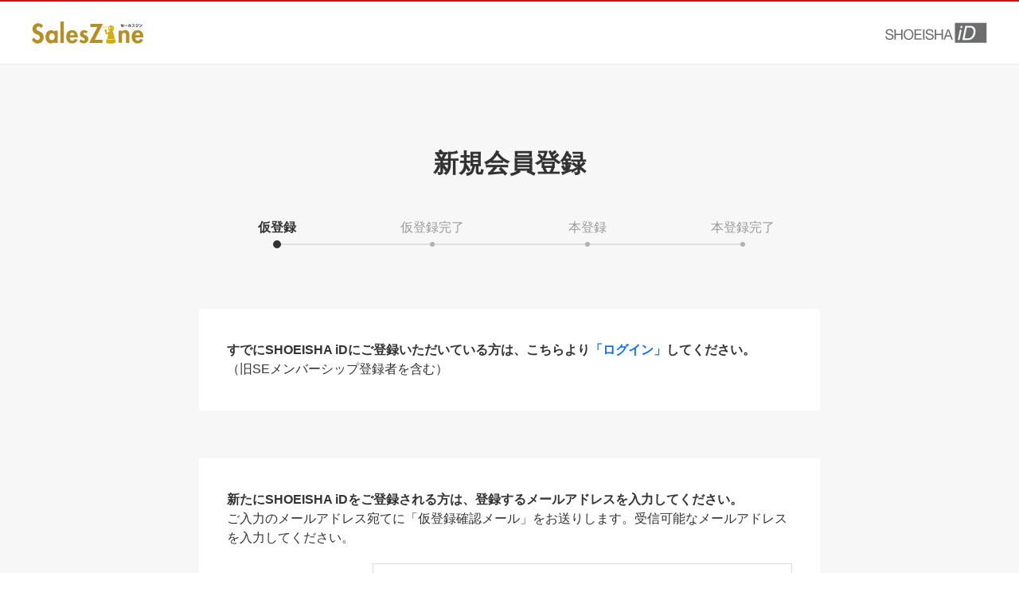

--- FILE ---
content_type: text/html; charset=utf-8
request_url: https://www.google.com/recaptcha/api2/anchor?ar=1&k=6LcZhLEUAAAAAGPvZ2VA118rXchHEHpsHPMxmPn2&co=aHR0cHM6Ly9zaG9laXNoYS5qcDo0NDM.&hl=en&v=PoyoqOPhxBO7pBk68S4YbpHZ&size=normal&anchor-ms=20000&execute-ms=30000&cb=nl4fzulnvq2h
body_size: 49307
content:
<!DOCTYPE HTML><html dir="ltr" lang="en"><head><meta http-equiv="Content-Type" content="text/html; charset=UTF-8">
<meta http-equiv="X-UA-Compatible" content="IE=edge">
<title>reCAPTCHA</title>
<style type="text/css">
/* cyrillic-ext */
@font-face {
  font-family: 'Roboto';
  font-style: normal;
  font-weight: 400;
  font-stretch: 100%;
  src: url(//fonts.gstatic.com/s/roboto/v48/KFO7CnqEu92Fr1ME7kSn66aGLdTylUAMa3GUBHMdazTgWw.woff2) format('woff2');
  unicode-range: U+0460-052F, U+1C80-1C8A, U+20B4, U+2DE0-2DFF, U+A640-A69F, U+FE2E-FE2F;
}
/* cyrillic */
@font-face {
  font-family: 'Roboto';
  font-style: normal;
  font-weight: 400;
  font-stretch: 100%;
  src: url(//fonts.gstatic.com/s/roboto/v48/KFO7CnqEu92Fr1ME7kSn66aGLdTylUAMa3iUBHMdazTgWw.woff2) format('woff2');
  unicode-range: U+0301, U+0400-045F, U+0490-0491, U+04B0-04B1, U+2116;
}
/* greek-ext */
@font-face {
  font-family: 'Roboto';
  font-style: normal;
  font-weight: 400;
  font-stretch: 100%;
  src: url(//fonts.gstatic.com/s/roboto/v48/KFO7CnqEu92Fr1ME7kSn66aGLdTylUAMa3CUBHMdazTgWw.woff2) format('woff2');
  unicode-range: U+1F00-1FFF;
}
/* greek */
@font-face {
  font-family: 'Roboto';
  font-style: normal;
  font-weight: 400;
  font-stretch: 100%;
  src: url(//fonts.gstatic.com/s/roboto/v48/KFO7CnqEu92Fr1ME7kSn66aGLdTylUAMa3-UBHMdazTgWw.woff2) format('woff2');
  unicode-range: U+0370-0377, U+037A-037F, U+0384-038A, U+038C, U+038E-03A1, U+03A3-03FF;
}
/* math */
@font-face {
  font-family: 'Roboto';
  font-style: normal;
  font-weight: 400;
  font-stretch: 100%;
  src: url(//fonts.gstatic.com/s/roboto/v48/KFO7CnqEu92Fr1ME7kSn66aGLdTylUAMawCUBHMdazTgWw.woff2) format('woff2');
  unicode-range: U+0302-0303, U+0305, U+0307-0308, U+0310, U+0312, U+0315, U+031A, U+0326-0327, U+032C, U+032F-0330, U+0332-0333, U+0338, U+033A, U+0346, U+034D, U+0391-03A1, U+03A3-03A9, U+03B1-03C9, U+03D1, U+03D5-03D6, U+03F0-03F1, U+03F4-03F5, U+2016-2017, U+2034-2038, U+203C, U+2040, U+2043, U+2047, U+2050, U+2057, U+205F, U+2070-2071, U+2074-208E, U+2090-209C, U+20D0-20DC, U+20E1, U+20E5-20EF, U+2100-2112, U+2114-2115, U+2117-2121, U+2123-214F, U+2190, U+2192, U+2194-21AE, U+21B0-21E5, U+21F1-21F2, U+21F4-2211, U+2213-2214, U+2216-22FF, U+2308-230B, U+2310, U+2319, U+231C-2321, U+2336-237A, U+237C, U+2395, U+239B-23B7, U+23D0, U+23DC-23E1, U+2474-2475, U+25AF, U+25B3, U+25B7, U+25BD, U+25C1, U+25CA, U+25CC, U+25FB, U+266D-266F, U+27C0-27FF, U+2900-2AFF, U+2B0E-2B11, U+2B30-2B4C, U+2BFE, U+3030, U+FF5B, U+FF5D, U+1D400-1D7FF, U+1EE00-1EEFF;
}
/* symbols */
@font-face {
  font-family: 'Roboto';
  font-style: normal;
  font-weight: 400;
  font-stretch: 100%;
  src: url(//fonts.gstatic.com/s/roboto/v48/KFO7CnqEu92Fr1ME7kSn66aGLdTylUAMaxKUBHMdazTgWw.woff2) format('woff2');
  unicode-range: U+0001-000C, U+000E-001F, U+007F-009F, U+20DD-20E0, U+20E2-20E4, U+2150-218F, U+2190, U+2192, U+2194-2199, U+21AF, U+21E6-21F0, U+21F3, U+2218-2219, U+2299, U+22C4-22C6, U+2300-243F, U+2440-244A, U+2460-24FF, U+25A0-27BF, U+2800-28FF, U+2921-2922, U+2981, U+29BF, U+29EB, U+2B00-2BFF, U+4DC0-4DFF, U+FFF9-FFFB, U+10140-1018E, U+10190-1019C, U+101A0, U+101D0-101FD, U+102E0-102FB, U+10E60-10E7E, U+1D2C0-1D2D3, U+1D2E0-1D37F, U+1F000-1F0FF, U+1F100-1F1AD, U+1F1E6-1F1FF, U+1F30D-1F30F, U+1F315, U+1F31C, U+1F31E, U+1F320-1F32C, U+1F336, U+1F378, U+1F37D, U+1F382, U+1F393-1F39F, U+1F3A7-1F3A8, U+1F3AC-1F3AF, U+1F3C2, U+1F3C4-1F3C6, U+1F3CA-1F3CE, U+1F3D4-1F3E0, U+1F3ED, U+1F3F1-1F3F3, U+1F3F5-1F3F7, U+1F408, U+1F415, U+1F41F, U+1F426, U+1F43F, U+1F441-1F442, U+1F444, U+1F446-1F449, U+1F44C-1F44E, U+1F453, U+1F46A, U+1F47D, U+1F4A3, U+1F4B0, U+1F4B3, U+1F4B9, U+1F4BB, U+1F4BF, U+1F4C8-1F4CB, U+1F4D6, U+1F4DA, U+1F4DF, U+1F4E3-1F4E6, U+1F4EA-1F4ED, U+1F4F7, U+1F4F9-1F4FB, U+1F4FD-1F4FE, U+1F503, U+1F507-1F50B, U+1F50D, U+1F512-1F513, U+1F53E-1F54A, U+1F54F-1F5FA, U+1F610, U+1F650-1F67F, U+1F687, U+1F68D, U+1F691, U+1F694, U+1F698, U+1F6AD, U+1F6B2, U+1F6B9-1F6BA, U+1F6BC, U+1F6C6-1F6CF, U+1F6D3-1F6D7, U+1F6E0-1F6EA, U+1F6F0-1F6F3, U+1F6F7-1F6FC, U+1F700-1F7FF, U+1F800-1F80B, U+1F810-1F847, U+1F850-1F859, U+1F860-1F887, U+1F890-1F8AD, U+1F8B0-1F8BB, U+1F8C0-1F8C1, U+1F900-1F90B, U+1F93B, U+1F946, U+1F984, U+1F996, U+1F9E9, U+1FA00-1FA6F, U+1FA70-1FA7C, U+1FA80-1FA89, U+1FA8F-1FAC6, U+1FACE-1FADC, U+1FADF-1FAE9, U+1FAF0-1FAF8, U+1FB00-1FBFF;
}
/* vietnamese */
@font-face {
  font-family: 'Roboto';
  font-style: normal;
  font-weight: 400;
  font-stretch: 100%;
  src: url(//fonts.gstatic.com/s/roboto/v48/KFO7CnqEu92Fr1ME7kSn66aGLdTylUAMa3OUBHMdazTgWw.woff2) format('woff2');
  unicode-range: U+0102-0103, U+0110-0111, U+0128-0129, U+0168-0169, U+01A0-01A1, U+01AF-01B0, U+0300-0301, U+0303-0304, U+0308-0309, U+0323, U+0329, U+1EA0-1EF9, U+20AB;
}
/* latin-ext */
@font-face {
  font-family: 'Roboto';
  font-style: normal;
  font-weight: 400;
  font-stretch: 100%;
  src: url(//fonts.gstatic.com/s/roboto/v48/KFO7CnqEu92Fr1ME7kSn66aGLdTylUAMa3KUBHMdazTgWw.woff2) format('woff2');
  unicode-range: U+0100-02BA, U+02BD-02C5, U+02C7-02CC, U+02CE-02D7, U+02DD-02FF, U+0304, U+0308, U+0329, U+1D00-1DBF, U+1E00-1E9F, U+1EF2-1EFF, U+2020, U+20A0-20AB, U+20AD-20C0, U+2113, U+2C60-2C7F, U+A720-A7FF;
}
/* latin */
@font-face {
  font-family: 'Roboto';
  font-style: normal;
  font-weight: 400;
  font-stretch: 100%;
  src: url(//fonts.gstatic.com/s/roboto/v48/KFO7CnqEu92Fr1ME7kSn66aGLdTylUAMa3yUBHMdazQ.woff2) format('woff2');
  unicode-range: U+0000-00FF, U+0131, U+0152-0153, U+02BB-02BC, U+02C6, U+02DA, U+02DC, U+0304, U+0308, U+0329, U+2000-206F, U+20AC, U+2122, U+2191, U+2193, U+2212, U+2215, U+FEFF, U+FFFD;
}
/* cyrillic-ext */
@font-face {
  font-family: 'Roboto';
  font-style: normal;
  font-weight: 500;
  font-stretch: 100%;
  src: url(//fonts.gstatic.com/s/roboto/v48/KFO7CnqEu92Fr1ME7kSn66aGLdTylUAMa3GUBHMdazTgWw.woff2) format('woff2');
  unicode-range: U+0460-052F, U+1C80-1C8A, U+20B4, U+2DE0-2DFF, U+A640-A69F, U+FE2E-FE2F;
}
/* cyrillic */
@font-face {
  font-family: 'Roboto';
  font-style: normal;
  font-weight: 500;
  font-stretch: 100%;
  src: url(//fonts.gstatic.com/s/roboto/v48/KFO7CnqEu92Fr1ME7kSn66aGLdTylUAMa3iUBHMdazTgWw.woff2) format('woff2');
  unicode-range: U+0301, U+0400-045F, U+0490-0491, U+04B0-04B1, U+2116;
}
/* greek-ext */
@font-face {
  font-family: 'Roboto';
  font-style: normal;
  font-weight: 500;
  font-stretch: 100%;
  src: url(//fonts.gstatic.com/s/roboto/v48/KFO7CnqEu92Fr1ME7kSn66aGLdTylUAMa3CUBHMdazTgWw.woff2) format('woff2');
  unicode-range: U+1F00-1FFF;
}
/* greek */
@font-face {
  font-family: 'Roboto';
  font-style: normal;
  font-weight: 500;
  font-stretch: 100%;
  src: url(//fonts.gstatic.com/s/roboto/v48/KFO7CnqEu92Fr1ME7kSn66aGLdTylUAMa3-UBHMdazTgWw.woff2) format('woff2');
  unicode-range: U+0370-0377, U+037A-037F, U+0384-038A, U+038C, U+038E-03A1, U+03A3-03FF;
}
/* math */
@font-face {
  font-family: 'Roboto';
  font-style: normal;
  font-weight: 500;
  font-stretch: 100%;
  src: url(//fonts.gstatic.com/s/roboto/v48/KFO7CnqEu92Fr1ME7kSn66aGLdTylUAMawCUBHMdazTgWw.woff2) format('woff2');
  unicode-range: U+0302-0303, U+0305, U+0307-0308, U+0310, U+0312, U+0315, U+031A, U+0326-0327, U+032C, U+032F-0330, U+0332-0333, U+0338, U+033A, U+0346, U+034D, U+0391-03A1, U+03A3-03A9, U+03B1-03C9, U+03D1, U+03D5-03D6, U+03F0-03F1, U+03F4-03F5, U+2016-2017, U+2034-2038, U+203C, U+2040, U+2043, U+2047, U+2050, U+2057, U+205F, U+2070-2071, U+2074-208E, U+2090-209C, U+20D0-20DC, U+20E1, U+20E5-20EF, U+2100-2112, U+2114-2115, U+2117-2121, U+2123-214F, U+2190, U+2192, U+2194-21AE, U+21B0-21E5, U+21F1-21F2, U+21F4-2211, U+2213-2214, U+2216-22FF, U+2308-230B, U+2310, U+2319, U+231C-2321, U+2336-237A, U+237C, U+2395, U+239B-23B7, U+23D0, U+23DC-23E1, U+2474-2475, U+25AF, U+25B3, U+25B7, U+25BD, U+25C1, U+25CA, U+25CC, U+25FB, U+266D-266F, U+27C0-27FF, U+2900-2AFF, U+2B0E-2B11, U+2B30-2B4C, U+2BFE, U+3030, U+FF5B, U+FF5D, U+1D400-1D7FF, U+1EE00-1EEFF;
}
/* symbols */
@font-face {
  font-family: 'Roboto';
  font-style: normal;
  font-weight: 500;
  font-stretch: 100%;
  src: url(//fonts.gstatic.com/s/roboto/v48/KFO7CnqEu92Fr1ME7kSn66aGLdTylUAMaxKUBHMdazTgWw.woff2) format('woff2');
  unicode-range: U+0001-000C, U+000E-001F, U+007F-009F, U+20DD-20E0, U+20E2-20E4, U+2150-218F, U+2190, U+2192, U+2194-2199, U+21AF, U+21E6-21F0, U+21F3, U+2218-2219, U+2299, U+22C4-22C6, U+2300-243F, U+2440-244A, U+2460-24FF, U+25A0-27BF, U+2800-28FF, U+2921-2922, U+2981, U+29BF, U+29EB, U+2B00-2BFF, U+4DC0-4DFF, U+FFF9-FFFB, U+10140-1018E, U+10190-1019C, U+101A0, U+101D0-101FD, U+102E0-102FB, U+10E60-10E7E, U+1D2C0-1D2D3, U+1D2E0-1D37F, U+1F000-1F0FF, U+1F100-1F1AD, U+1F1E6-1F1FF, U+1F30D-1F30F, U+1F315, U+1F31C, U+1F31E, U+1F320-1F32C, U+1F336, U+1F378, U+1F37D, U+1F382, U+1F393-1F39F, U+1F3A7-1F3A8, U+1F3AC-1F3AF, U+1F3C2, U+1F3C4-1F3C6, U+1F3CA-1F3CE, U+1F3D4-1F3E0, U+1F3ED, U+1F3F1-1F3F3, U+1F3F5-1F3F7, U+1F408, U+1F415, U+1F41F, U+1F426, U+1F43F, U+1F441-1F442, U+1F444, U+1F446-1F449, U+1F44C-1F44E, U+1F453, U+1F46A, U+1F47D, U+1F4A3, U+1F4B0, U+1F4B3, U+1F4B9, U+1F4BB, U+1F4BF, U+1F4C8-1F4CB, U+1F4D6, U+1F4DA, U+1F4DF, U+1F4E3-1F4E6, U+1F4EA-1F4ED, U+1F4F7, U+1F4F9-1F4FB, U+1F4FD-1F4FE, U+1F503, U+1F507-1F50B, U+1F50D, U+1F512-1F513, U+1F53E-1F54A, U+1F54F-1F5FA, U+1F610, U+1F650-1F67F, U+1F687, U+1F68D, U+1F691, U+1F694, U+1F698, U+1F6AD, U+1F6B2, U+1F6B9-1F6BA, U+1F6BC, U+1F6C6-1F6CF, U+1F6D3-1F6D7, U+1F6E0-1F6EA, U+1F6F0-1F6F3, U+1F6F7-1F6FC, U+1F700-1F7FF, U+1F800-1F80B, U+1F810-1F847, U+1F850-1F859, U+1F860-1F887, U+1F890-1F8AD, U+1F8B0-1F8BB, U+1F8C0-1F8C1, U+1F900-1F90B, U+1F93B, U+1F946, U+1F984, U+1F996, U+1F9E9, U+1FA00-1FA6F, U+1FA70-1FA7C, U+1FA80-1FA89, U+1FA8F-1FAC6, U+1FACE-1FADC, U+1FADF-1FAE9, U+1FAF0-1FAF8, U+1FB00-1FBFF;
}
/* vietnamese */
@font-face {
  font-family: 'Roboto';
  font-style: normal;
  font-weight: 500;
  font-stretch: 100%;
  src: url(//fonts.gstatic.com/s/roboto/v48/KFO7CnqEu92Fr1ME7kSn66aGLdTylUAMa3OUBHMdazTgWw.woff2) format('woff2');
  unicode-range: U+0102-0103, U+0110-0111, U+0128-0129, U+0168-0169, U+01A0-01A1, U+01AF-01B0, U+0300-0301, U+0303-0304, U+0308-0309, U+0323, U+0329, U+1EA0-1EF9, U+20AB;
}
/* latin-ext */
@font-face {
  font-family: 'Roboto';
  font-style: normal;
  font-weight: 500;
  font-stretch: 100%;
  src: url(//fonts.gstatic.com/s/roboto/v48/KFO7CnqEu92Fr1ME7kSn66aGLdTylUAMa3KUBHMdazTgWw.woff2) format('woff2');
  unicode-range: U+0100-02BA, U+02BD-02C5, U+02C7-02CC, U+02CE-02D7, U+02DD-02FF, U+0304, U+0308, U+0329, U+1D00-1DBF, U+1E00-1E9F, U+1EF2-1EFF, U+2020, U+20A0-20AB, U+20AD-20C0, U+2113, U+2C60-2C7F, U+A720-A7FF;
}
/* latin */
@font-face {
  font-family: 'Roboto';
  font-style: normal;
  font-weight: 500;
  font-stretch: 100%;
  src: url(//fonts.gstatic.com/s/roboto/v48/KFO7CnqEu92Fr1ME7kSn66aGLdTylUAMa3yUBHMdazQ.woff2) format('woff2');
  unicode-range: U+0000-00FF, U+0131, U+0152-0153, U+02BB-02BC, U+02C6, U+02DA, U+02DC, U+0304, U+0308, U+0329, U+2000-206F, U+20AC, U+2122, U+2191, U+2193, U+2212, U+2215, U+FEFF, U+FFFD;
}
/* cyrillic-ext */
@font-face {
  font-family: 'Roboto';
  font-style: normal;
  font-weight: 900;
  font-stretch: 100%;
  src: url(//fonts.gstatic.com/s/roboto/v48/KFO7CnqEu92Fr1ME7kSn66aGLdTylUAMa3GUBHMdazTgWw.woff2) format('woff2');
  unicode-range: U+0460-052F, U+1C80-1C8A, U+20B4, U+2DE0-2DFF, U+A640-A69F, U+FE2E-FE2F;
}
/* cyrillic */
@font-face {
  font-family: 'Roboto';
  font-style: normal;
  font-weight: 900;
  font-stretch: 100%;
  src: url(//fonts.gstatic.com/s/roboto/v48/KFO7CnqEu92Fr1ME7kSn66aGLdTylUAMa3iUBHMdazTgWw.woff2) format('woff2');
  unicode-range: U+0301, U+0400-045F, U+0490-0491, U+04B0-04B1, U+2116;
}
/* greek-ext */
@font-face {
  font-family: 'Roboto';
  font-style: normal;
  font-weight: 900;
  font-stretch: 100%;
  src: url(//fonts.gstatic.com/s/roboto/v48/KFO7CnqEu92Fr1ME7kSn66aGLdTylUAMa3CUBHMdazTgWw.woff2) format('woff2');
  unicode-range: U+1F00-1FFF;
}
/* greek */
@font-face {
  font-family: 'Roboto';
  font-style: normal;
  font-weight: 900;
  font-stretch: 100%;
  src: url(//fonts.gstatic.com/s/roboto/v48/KFO7CnqEu92Fr1ME7kSn66aGLdTylUAMa3-UBHMdazTgWw.woff2) format('woff2');
  unicode-range: U+0370-0377, U+037A-037F, U+0384-038A, U+038C, U+038E-03A1, U+03A3-03FF;
}
/* math */
@font-face {
  font-family: 'Roboto';
  font-style: normal;
  font-weight: 900;
  font-stretch: 100%;
  src: url(//fonts.gstatic.com/s/roboto/v48/KFO7CnqEu92Fr1ME7kSn66aGLdTylUAMawCUBHMdazTgWw.woff2) format('woff2');
  unicode-range: U+0302-0303, U+0305, U+0307-0308, U+0310, U+0312, U+0315, U+031A, U+0326-0327, U+032C, U+032F-0330, U+0332-0333, U+0338, U+033A, U+0346, U+034D, U+0391-03A1, U+03A3-03A9, U+03B1-03C9, U+03D1, U+03D5-03D6, U+03F0-03F1, U+03F4-03F5, U+2016-2017, U+2034-2038, U+203C, U+2040, U+2043, U+2047, U+2050, U+2057, U+205F, U+2070-2071, U+2074-208E, U+2090-209C, U+20D0-20DC, U+20E1, U+20E5-20EF, U+2100-2112, U+2114-2115, U+2117-2121, U+2123-214F, U+2190, U+2192, U+2194-21AE, U+21B0-21E5, U+21F1-21F2, U+21F4-2211, U+2213-2214, U+2216-22FF, U+2308-230B, U+2310, U+2319, U+231C-2321, U+2336-237A, U+237C, U+2395, U+239B-23B7, U+23D0, U+23DC-23E1, U+2474-2475, U+25AF, U+25B3, U+25B7, U+25BD, U+25C1, U+25CA, U+25CC, U+25FB, U+266D-266F, U+27C0-27FF, U+2900-2AFF, U+2B0E-2B11, U+2B30-2B4C, U+2BFE, U+3030, U+FF5B, U+FF5D, U+1D400-1D7FF, U+1EE00-1EEFF;
}
/* symbols */
@font-face {
  font-family: 'Roboto';
  font-style: normal;
  font-weight: 900;
  font-stretch: 100%;
  src: url(//fonts.gstatic.com/s/roboto/v48/KFO7CnqEu92Fr1ME7kSn66aGLdTylUAMaxKUBHMdazTgWw.woff2) format('woff2');
  unicode-range: U+0001-000C, U+000E-001F, U+007F-009F, U+20DD-20E0, U+20E2-20E4, U+2150-218F, U+2190, U+2192, U+2194-2199, U+21AF, U+21E6-21F0, U+21F3, U+2218-2219, U+2299, U+22C4-22C6, U+2300-243F, U+2440-244A, U+2460-24FF, U+25A0-27BF, U+2800-28FF, U+2921-2922, U+2981, U+29BF, U+29EB, U+2B00-2BFF, U+4DC0-4DFF, U+FFF9-FFFB, U+10140-1018E, U+10190-1019C, U+101A0, U+101D0-101FD, U+102E0-102FB, U+10E60-10E7E, U+1D2C0-1D2D3, U+1D2E0-1D37F, U+1F000-1F0FF, U+1F100-1F1AD, U+1F1E6-1F1FF, U+1F30D-1F30F, U+1F315, U+1F31C, U+1F31E, U+1F320-1F32C, U+1F336, U+1F378, U+1F37D, U+1F382, U+1F393-1F39F, U+1F3A7-1F3A8, U+1F3AC-1F3AF, U+1F3C2, U+1F3C4-1F3C6, U+1F3CA-1F3CE, U+1F3D4-1F3E0, U+1F3ED, U+1F3F1-1F3F3, U+1F3F5-1F3F7, U+1F408, U+1F415, U+1F41F, U+1F426, U+1F43F, U+1F441-1F442, U+1F444, U+1F446-1F449, U+1F44C-1F44E, U+1F453, U+1F46A, U+1F47D, U+1F4A3, U+1F4B0, U+1F4B3, U+1F4B9, U+1F4BB, U+1F4BF, U+1F4C8-1F4CB, U+1F4D6, U+1F4DA, U+1F4DF, U+1F4E3-1F4E6, U+1F4EA-1F4ED, U+1F4F7, U+1F4F9-1F4FB, U+1F4FD-1F4FE, U+1F503, U+1F507-1F50B, U+1F50D, U+1F512-1F513, U+1F53E-1F54A, U+1F54F-1F5FA, U+1F610, U+1F650-1F67F, U+1F687, U+1F68D, U+1F691, U+1F694, U+1F698, U+1F6AD, U+1F6B2, U+1F6B9-1F6BA, U+1F6BC, U+1F6C6-1F6CF, U+1F6D3-1F6D7, U+1F6E0-1F6EA, U+1F6F0-1F6F3, U+1F6F7-1F6FC, U+1F700-1F7FF, U+1F800-1F80B, U+1F810-1F847, U+1F850-1F859, U+1F860-1F887, U+1F890-1F8AD, U+1F8B0-1F8BB, U+1F8C0-1F8C1, U+1F900-1F90B, U+1F93B, U+1F946, U+1F984, U+1F996, U+1F9E9, U+1FA00-1FA6F, U+1FA70-1FA7C, U+1FA80-1FA89, U+1FA8F-1FAC6, U+1FACE-1FADC, U+1FADF-1FAE9, U+1FAF0-1FAF8, U+1FB00-1FBFF;
}
/* vietnamese */
@font-face {
  font-family: 'Roboto';
  font-style: normal;
  font-weight: 900;
  font-stretch: 100%;
  src: url(//fonts.gstatic.com/s/roboto/v48/KFO7CnqEu92Fr1ME7kSn66aGLdTylUAMa3OUBHMdazTgWw.woff2) format('woff2');
  unicode-range: U+0102-0103, U+0110-0111, U+0128-0129, U+0168-0169, U+01A0-01A1, U+01AF-01B0, U+0300-0301, U+0303-0304, U+0308-0309, U+0323, U+0329, U+1EA0-1EF9, U+20AB;
}
/* latin-ext */
@font-face {
  font-family: 'Roboto';
  font-style: normal;
  font-weight: 900;
  font-stretch: 100%;
  src: url(//fonts.gstatic.com/s/roboto/v48/KFO7CnqEu92Fr1ME7kSn66aGLdTylUAMa3KUBHMdazTgWw.woff2) format('woff2');
  unicode-range: U+0100-02BA, U+02BD-02C5, U+02C7-02CC, U+02CE-02D7, U+02DD-02FF, U+0304, U+0308, U+0329, U+1D00-1DBF, U+1E00-1E9F, U+1EF2-1EFF, U+2020, U+20A0-20AB, U+20AD-20C0, U+2113, U+2C60-2C7F, U+A720-A7FF;
}
/* latin */
@font-face {
  font-family: 'Roboto';
  font-style: normal;
  font-weight: 900;
  font-stretch: 100%;
  src: url(//fonts.gstatic.com/s/roboto/v48/KFO7CnqEu92Fr1ME7kSn66aGLdTylUAMa3yUBHMdazQ.woff2) format('woff2');
  unicode-range: U+0000-00FF, U+0131, U+0152-0153, U+02BB-02BC, U+02C6, U+02DA, U+02DC, U+0304, U+0308, U+0329, U+2000-206F, U+20AC, U+2122, U+2191, U+2193, U+2212, U+2215, U+FEFF, U+FFFD;
}

</style>
<link rel="stylesheet" type="text/css" href="https://www.gstatic.com/recaptcha/releases/PoyoqOPhxBO7pBk68S4YbpHZ/styles__ltr.css">
<script nonce="DdHOukntaNOuttx4ZfAeRw" type="text/javascript">window['__recaptcha_api'] = 'https://www.google.com/recaptcha/api2/';</script>
<script type="text/javascript" src="https://www.gstatic.com/recaptcha/releases/PoyoqOPhxBO7pBk68S4YbpHZ/recaptcha__en.js" nonce="DdHOukntaNOuttx4ZfAeRw">
      
    </script></head>
<body><div id="rc-anchor-alert" class="rc-anchor-alert"></div>
<input type="hidden" id="recaptcha-token" value="[base64]">
<script type="text/javascript" nonce="DdHOukntaNOuttx4ZfAeRw">
      recaptcha.anchor.Main.init("[\x22ainput\x22,[\x22bgdata\x22,\x22\x22,\[base64]/[base64]/[base64]/[base64]/[base64]/[base64]/KGcoTywyNTMsTy5PKSxVRyhPLEMpKTpnKE8sMjUzLEMpLE8pKSxsKSksTykpfSxieT1mdW5jdGlvbihDLE8sdSxsKXtmb3IobD0odT1SKEMpLDApO08+MDtPLS0pbD1sPDw4fFooQyk7ZyhDLHUsbCl9LFVHPWZ1bmN0aW9uKEMsTyl7Qy5pLmxlbmd0aD4xMDQ/[base64]/[base64]/[base64]/[base64]/[base64]/[base64]/[base64]\\u003d\x22,\[base64]\\u003d\x22,\[base64]/DqMK+wq/CkcOlJTjCvMKDw6/DtGYFwrDCsWHDn8OjQcKHwrLCtsK6Zz/Dj2nCucKyPcKcwrzCqEFCw6LCs8OAw5lrD8KrJV/CusKJVUN7w4/CrgZIZcOKwoFWQsKew6ZYwrUHw5YSwosnasKvw5zCuMKPwrrDvsKlME3DllzDjUHCkgVRwqDChik6acKyw5t6bcKBDT8pOxRSBMOYwojDmsK2w7LCpcKwWsOmP30xEcK8eHs3wr/DnsOcw4nCkMOnw7wLw6BfJsOvwq3DjgnDs2cQw7Fxw61RwqvCin8eAXBrwp5Vw5HCu8KEZXsmaMO2w7gQBGBnwq9hw5U2M0k2wo/CtE/Dp0IqV8KGVBfCqsO1PlBiPnbDg8OKwqvCnCAUXsOow7rCtzFdC0nDqy7DsW8rwp5pMsKRw6nCv8KLCRIYw5LCoxXCngN0wpwbw4LCulcQfhcWwpbCgMK4FMK4EjfCvkTDjsKowrrDpn5LdcKUdXzDri7CqcO9wpVgWD/[base64]/CqcKBQgrDvcO4wqbCvS0DZMO+ZcOOw64zd8Okw6HCtB0Kw7rChsOOMi3DrRzCgsK3w5XDnjDDiFUsZ8KuKC7DgETCqsOaw7sUfcKISTEmScKCw5fChyLDncKMGMOUw6HDmcKfwosaZi/CoH7Dvz4Rw51xwq7DgMKvw6PCpcK+w57DnBh+eMK0Z0QgVFrDqVocwoXDtW7ChFLCi8OOwqpyw4kKGMKGdMOiUsK8w7lqaA7DnsKOw4tLSMOcSQDCusK+wrTDoMOmZBDCpjQLRMK7w6nClXfCv3zCtQHCssKNDcOKw4t2AcOeaAA5GsOXw7vDuMKGwoZmaG/DhMOiw7/Cl37DgSXDnkc0GsO+VcOWwrLCuMOWwpDDiRfDqMKTYcKeEEvDgcKKwpVZeUjDgBDDlcKpfgVRw78Kw4x/w7Zjw5HCk8O1eMODw4PDl8KqfjoMwot/w5cKa8O5KVFvwrx+wofCtcO2bghgJ8OnwqLCqsOvwqrCp04lMMObPcK3aTdufU3Cvnogw6jDpcOrwrHCqcKnw4/Cn8KnwqMdwo3DhCwAwps/[base64]/DkTpFA8OGw6nDncKuwrQoPVrDtnACw7/DsiPCkUJrwozDmMKZHBvDg1bCjMOjJ3bDik/Cg8KyK8KKHsOtw5XDgMKgw4g8w7PCtMKOUCzDs2PCiGvClhBFw5PCnhMAbHxUIsOlYMOqw4PDlsKqQcObwpEGO8OswrDDnsKJw6nCgsK9wpfCtRrCgw3CrkZgPVrDrjTChVHCh8O7KsOyI0w6dkjCmsONKmDDqMOjw5/DncO7AmAywrrDixfDssKhw7BEw6M0FMKXH8K0ccK8HinDnVvCt8O1IR5Xw6h2w7l/wpvDpApjYFE3DsO1w7NIPi7CmMKFf8K5F8KXwo5gw7TDlQfCiRrCuwPCgcOWO8K4ACl9QxEZS8KlSMKjBsOXMzcHw4/CjWDDh8OVXMKRwqTClsOtwqt7b8KEwoTDuQzCtcKSwoXCm1Zqwol0w6rCvcO7w57DhGXCkTEOwqjDp8Kuw6oEwoHDsQ5NwrbCmSgaMMOVH8K0w4Jqw7V4w4vCvcOaBlpXw79Mw5XCgV/[base64]/wofDj8K5VsK9wp3Drj/Diy7CsQAVw73CiWbDnRPDr8O4bngOwo/DnTbDvA7ClcOxbRw5XMK1w5pqAT7DusKVw7zCs8K/YMOtwrMUbi8vZRTCihrCqsO6IcKZWXLCkkdzSsKrwrlFw4hRwojCkMOowpXCgMKzUsOGQUrDoMOmwojDuFI8wopvFsKuw7lKRsO4PUnCsHbCmDEKAcKTKmXDjsK3wpzCmRnDhyXCncKXTUx9wrTCnX/CoGDCqSBuHcKKXsOXPE7DpcKdwqPDpcKqXFLCnmVrOMOKEcOSwpl8w6vDg8KGMsK/w6zCnCPCpwfCom8KYMKnVTd0w6nCsCpzZcOfwpPCoHrDnAIcwpR3wq01E2TCgHXDjWnDjSLDk1/Drz/Ci8Oxwo4Kw4lfw5nCr1pFwrwEworCtHHCo8Kkw5HDmsOMVsO8wrs9Dx5swrLCvMOYw5Fqw7/Cs8KKPTnDrhfDpVfChsOhNcO/[base64]/DmE4MNsODwpBNw7sODsOdwrzDv8KTU3fCjAI0VyzCgsOeFsKTwp/DkDrCr1wXZ8KPw5J/wqEQB3dkw6jCl8ONUcOaTMOswppnwozCumrDrsKFDg7DlTrCi8OFw71vHTrDsExHwqIUw6s/PE3DrMO0w5BcImvDgsKEQDHDmk0WwqTCiz/CqFfDhBYowrrDoB7DowZYUF5sw5DCuD7ChMKNWyZES8KWI3bCpcOFw6vDkAfCrsKoRGJnw6xXwrpjUjLClx7Dk8OQw6UYw6bCkCHDrwZjwo3DgiJGGWIyw5knwpDDtsK2w7IWw5UfQ8O0ayIDI1BUTlnCvsKrwr4/woA/wrDDusOvNcKMU8KvHULCvVLCtcOjeV5iTkwMwqdxRGbCicKuWcKVw7DDrAvCgMKtwqHDo8K1wpXDqxjCj8KTQHLCl8Oewr/CscKRwqnDv8OlA1TCpV7DgcKXw6nCu8O/HMK3w6TDuBlJKkAIesOrcVJfKsO4AsOxPEV1wofCrsO8a8KHfkokwrzChE0IwrMHBMK1w5vConItw7sBD8Kzw73CvMODw47ClcKSPMKBdTYTEDXDnsOUw6EywrtjV2UBw4/DhlzDvMKcw7/Cr8O0wqbCqcOUwrkSXsOFejjCrA7DtMO1woZ8NcO4OkDCjArDncKVw6DDv8KYQRfCq8KWGAnCoS0QUsOWwoXDm8Kjw6wXEXFdSmfCiMKOwrswRMO2RFjDgsK7M0rCo8OawqJ/[base64]/w5/Dv8O6XcOGCMOWwoxrwosvYxzCkcKfwpvCk3MkZ2XDrcK7X8Krwqdlwp/CrRNlTcOKYcK8YnXDnUcaMDzDrwzDq8KgwpMRZsOuacKNw5g5AcOZH8K+w6nCo2PDksO1w7pyP8OgcRRtPMOVw5/DpMO5w77CkABPw7w0w47CsUgwaxB3w7fDgSnDunZOcwRdaRE5w4bCjih9PlFkesOiwrspwr3CvcKJS8Oawr0bI8K/HMOTV0EqwrLDqR3DksO8woPCrCrCvUrDrgBIfycxPBcpaMK0wrZEwrp0D2Ejw5TCrWZBw5nDg0BuwoonABjCk1Qlw6TCk8KDw5NKOUHCuF3Dt8K7C8KhwoPDuEAaY8Kaw7nDiMO2HlQ+w4nCjMKOTcOOw5/Cjg/DpmgSRcKIwrvDosOvXcK+wrVRw4dWI3HCtcKMER15KDzCkEfDtsKnw7HCn8O/w4bDq8O1ZsKxwrvDvQbDrSnDgig+wrvDs8KFYMK+DcK2O2AewqEdwrk5eBPDqTtbw4zCggjCs2B+wovDpiXDp1p4w6/Do2Zew5MQw6nDgE7CsTRtw53ClmJID3FsIm3DiCV6H8OqVF3CqcOLbcOpwrYkOMKYwozCscO+w6vCoxXCnyoVPDINCnc6w63DnDpHXgPCnHdHwr7Cv8Khw6N6ScOJwq/DmH4JO8K0IRPCk0LCmEE4wqTCmsKuNS1Gw4HDgWnCvsOWH8OLw6kVwrc3w4UeTMOFG8KKw6zDnsKqLT9xw5TDosKJw50SdsK7w5PCnRjCoMO6w5wVw6rDgMK+wqnCpsKYw7LCg8KXw4Fpwo/[base64]/CkMOifsKlwpACOcK/w7wJwrzCr8KTVWNFwroIw59kwqQ1w6XDoMKYfMK7wo5ZWg/CvnUew48NeB4FwrANw43DpMO4w6XCkcKQw6QCwpVTDgPDkMKMwojDsGnCsMOkcMKuw7nCgMKPecOKEMOneBbCosKCbU/ChMKcNMO5NUfCk8OeNMOaw6x9AsKLwr3CpytswpY0Zms5wp/DqGvDnMOHwqjDo8KIKAdXw5jDrsOfw5PCgFnCv2t4wo9zV8ODScOPwoXCs8Kowr7ClHXCicO/[base64]/[base64]/[base64]/CgknDtEPDhjrCoAjCt8KJM8KrIMOePMKoQ1TCt29fw7TCukosHmEBL1LDjVXDtRTDtMKvF1hwwosvwqxRw6nCv8O+JXxLw6rCucKiw6HDk8OOw6nCjsOJbw/DgBpPDcKGwrDDt0cPwoNQanbDtgJrw7vCocK1ZQ3ClsKLTMO2w6HDmh87GMOAwoLChztlNsOWw7o5w4tJw4zDrAvDsGI2E8Ofwrsvw6AlwrQPT8OrTRrDs8KZw7VISMKEZMKsFVTDkMKBLh97w7s/[base64]/CqcOgfMOOwoYZwonClsK3wqTDlsKXCsKlw7vCqlp+w44KcVAdw6gKBsO2eScOw7Y9wqLDrW4nw5jCr8KyNRd8YT3DngfCrcOzw67DjMKlwpp0XlBywrjCoxXDhcKzBG1kwr/Dh8Ktw7E7GWI6w5rDtEnChcK8wrMhZcKIWsKewpLDhFjDlMOLwqNwwpYTAcOdwoI8U8KTwp/Cn8KQwpHDsGLDtcKBwphowrNVwo1NUMOBw6hYwpjCuDJ6CmrDrsO+w7t/eGQxwobDuEnCucO8w5Iyw47Dgw3Dtjk9c3PDkXLDvkIzb0jCjTzDjcKUwprCp8OQw7o8SsOlf8OLwpXDkwLCt1/DmQrDogjCuXHCtcORw6N4wrFtw6hVVibCi8OKwprDucK+w4XCh3zDgMK/w4hNJ3QRwpk7wpsrSRjChMKJw5wCw5JVKTzDgMKjR8KdZk8nwrJeFkzCnsKbwrTDocOGT0PCnh/ChsO0UcKvGsKEw5LCrsKSBUJiwpnCjMKMD8OZOhjDoSvCv8OXwr8qAzbCnSXCisO2wp3Dv28hYMKTw74Nw6E3wr0uZRRhCTw5w7HDvD8KLcOWw7Nhwrtdw6vCs8Kmw6/[base64]/CqcOJw4PCrSTDtsOwUHrCoMK5CcKpGcO5w4/DuAV1CcKBwpvDncKaMMOtwr5WwoPCtQtmw6REdcKawqDDjcOyZMO/HmfCp005WwVqYwnChhTCicKUf35EwqXDmFh0wr7DicKqw73CpcOVLHHCuibDgzjDtm9zNMOCCSYvwrHCscO7DMOAOXAPUMKTw6IVw47DncOQRcKrUW7DkxPDpcK6OsOuH8K/w4cWw7LCuj8/YsK5w7wSwptOwopbw7p8wq8UwpXDj8KAdVfDi1tfYQXChgzClD47SCIXwo0ow6PDr8OawrA0V8KyM0F9PsONS8KGVcKkwqdfwpZSZ8O8AVxPwqvCvMOvwqTDkQB/cHrCnjx8I8KEaTTCoFnDsV7DuMKzecOOw7zCgsOIVcO6TEHDjMOiwrhjw6I8N8O/wonDhBjCsMOjQDRMw4o9wpzCkTrDnh7Coz0vwplKHzPCuMOkwpzDiMKIVcOuwpbDqSXDih5MYw7CrCx3Tn5Ew4LCrMKeO8Onw5Mawq3Dn1zDrsOGQV3CtcO3wp7CvEEow5hjwpTCk23DgsOtwpEDwq4CBRjDggvDhcKcwq8Qw5DChsKbwobCq8KaFCgiwp/DrjBECEnCjcKYPcO2YcKvwpRwbMKlPsKPwosSOVxVTgBiwqbDjX3CtVYpIcOfSETDpcKIGE7CjsO8EcOCw49lLFLChQhcWSfChkBywpJXwr/CvTUpwpUeecKock9vL8KWw7lWwoJ/VRJrCcOUw5Q5ZMKZcsOfe8OsThvClMObw650w57DmMO+w6/DicOUFznChsKmdcOnMsKCWF/[base64]/QUZWw7UMwoTCiH5AwqfDmTUAXWHDkDXCvnjDisKtC8KvwoAQb3vCjSPDiCnCvjPDn14AwoZDwq9bw7zDnn3DnxPCmsKnUU7CsS3CqsKlIMKBPltUDVDDvHQxw5fDpMK7w6TCoMOrwrTDtjHCu2LDlS/DnDfDlMKsAMKcwo8gwrNmcDxywqDCk0Nww4QrCHpOw5dJJ8OPFRbCh3hTwq8EPMKmbcKGw6scw7zCvsOdJcOEEcO0Xltrw7HClcKwA14bbcKww6trwpXDjy3CtlrCoMOMw5Mjfh1XRFU3wpNQw58mw7Rsw69TL2kTP2nCtzg9woU8wpJjw7jCjMOkw6vDvAnDv8K/GB/CmDbDh8KgwodowpIxeDzCgcKIBQJ7VElhESfDpE5swrbDtsOYP8OCBsKRaR0Fw7YNwrTDocOzwpdWIcODwpBQWcOAw4gyw6UlDBI/w7/[base64]/CmWljw77CgsODw7BXLmAqJ8OgD1PCqsKhwrXDuHtvasOIUQLDk3NYw7nCmcKUdRjDo1tzw7fCuADCtxFRHG/CiSosBgdXPcKVw7DDvzfDksKbXWUfwoRkwpvCuVM8DcOeHRrDlAMjw4XCiE8yGMOAwobCkQBNYyvCkMKWWDsnZR/Cok4PwroRw7BreFdkw7g9PsOgTcK9fQhADlFFw7/CocKbTUbCuz0qbHfCq0M4HMKkKcK0wpNxW2M1wpMPw7vDnjTCpMOow7NJYl/Cn8KJdHzDnl4mw7krCRxzVXl9w7/CnsKHw5TChcKJwrvDsFrCgAFBGsO5wpYxccKJPG/Cnn43wq3CtMKMw4HDvsKSw6jDkgLCkg/DusOawr50wrnCiMO6D39gRsOdw4bCjizDhmXCoh/Ct8KvAhJEAhkNX2tqwqcKw6B7wpjCn8KXwqdMw5/DimjCkGDDlRgKGcKSMBVKQcKsA8KswpHDlsK/bw1+wqHDpsKJwrBmw67Cr8KOTGjDmMKvagfDnkkuwqFPZsKcdQxgw70/woQ9wrDDrgHCji5sw67Dj8K/w4hEcsKYwojCnMKywqfDoX/Cg3lIFz/[base64]/DjcKIwo0Uw6LDhBvCisOpecOUDMKSw6zCssO4woVdw4HCnm/[base64]/fcK1Q1LDjMKKw6IKKMOPDkopdMKaw4lkw7PCnXLDlcOOw4s+JGwrw6sSa0oQwr94fcOmB0DDgMKoSU3CkMKJNsOrPRrCigvCgMOTw4PCp8OMJRtzw6l/wpt0I0MDKMOlHsKswo/CnMO5FUXDjsOJwpovwqobw61RwrrCmcKAXMOWw6jChUHDv2zCi8KSKsK4MRxFw6/[base64]/Cv23CrMK4wop+e1h8wr3DnXfClsOmw5IdwqDDjcKUwqzDiGB8cXvCn8KRG8KfwpjCsMKEwqI3w5HDtMK7MHPCgMKVUzbCosK+XAXClAXCi8O4fjXCsT/[base64]/CmjXCnnvCpsOYYsOJCMOKAMODawFtB3Ipw6pLEcKEw63Cp3wuw7Yjw4zDhcOPd8Kaw5tcw4zDnAvCgQEeB1zDiErCsmxlw7Z/w4h3ZnnCnMOaw7vCgMKIw6s5w7PDt8O6w6JFw7MgXcOmbcOWBsKnLsOew4nCvcOuw7PDpMKdLmYcKCdQwofDtMKmKWrChVJLAsO+JcOVw5fCgcKqQcO+dMK2woLDv8Ozwo3Ds8OWIDh/w6xXwqo7HsOMQcOMesONw6BgH8KvDWvCqEvDgsKMwo4Ra3LCjxLDj8OJQ8OqVcOwEMOFw6lzWcKsKx40SzTDtkHCgcKmwrZOTWjDkBUycxVnXUwAO8Omwr/CgMO2SsK0QEooGXHCq8O2Y8OIA8KFw6QcWcO0wpllMMKIwqEbDS00MEskdUM3SsK7EQ/CsF3CjQMPw4R9wq/Cj8O9NEIow5ZmOcKrwpzCocKzw5nCq8OVw5zDvcO1LMOzwoZywrvCiUjDmcKjSMONU8OPQQTCnWlXw6dWWsOpwrPComFCwrlcYMK8Cz7Dm8OUw45qwr/CjzMcw6jDqgUgwpnDhBQwwqo1w49bIEnCrMOsO8Ohw5QewpzCu8K/w7LCoTrCnsKzTsOYw4bDssK0YMKiwpDCkWHDpMOyMF7Ds2U2esO4wrrChsKgIxRGw6VDwokvG3R9RcOPwoDDgcKgwpbCshHCocOrw5VCGjnCo8KRTsKfwoLCkggRwrvDjcOSwrwuGcOhwrgWacKFZQ/Cn8OKG17Dj2LCnAnDuALDksKcw5Inw6rCtFp2KWR8w7PDg1bCiS10OV8wOsONWMKkVinDpsOJEDQOZTHCiGPDs8Oyw6otw4rDksK+wr4ow7ozw6/CrA/DrcKkZ0vChA/[base64]/DjMOnwr7CuSFFwr7CvcOmRXbCvF1YHsKdQw/DumYdG0h7MMO5LW9hQg/Dq2PDqUXDlcORw6DDu8OaScOEc1fDlcK3XGR9MMK/wodcNhrDm3pvSMKSwqfCjcKmR8O3woTCoFLDq8OswqIwwpTDojbDp8Ozw5N6wpkkwq3DvMKbNsKgw4tzwqnDvVfDvR1/[base64]/w77Cn8OSRsKew4sTw5wpXMKpNRbDqMO+fMO8eHPDiXxJBD1cEmvDtRZNJHDDlsOjAwwfw4MFwpsEAHcQI8OzwpLChHHCmcOjTjzCvMKABF46wqxWwplEXsOrbcOSwpE9wr/CrcOvw7ZfwrkOwpMdB2bDj2rCosKHCGRbw4fDtxXCrMKfwpgRFcODw6TCmHgNVMKRJRPCjsO8TsOMw5gow6Zrw69Mw5wIFcOeRHAHwow3w4XCrMKYF0QIw6jDo3A6GsOiw4DDk8Orwq1LcUzDmcKaVcOWRx/DrSvDlmTClsKdCWnDiwPCrRHDn8KOwpPCs24VF0c9cyggR8K4ZsKpw5nCrWvChkwLw4HCp2psJUbDsy/DvsOmw7XCtUYfZsOhwp4Dw690wqPCscKWw6RCZcOaIzNmwoBuw5zClMO+eDEqfCoCwppewqMCwrXCmmjCq8OPwrcECsKlwqTDgWLCqRPDj8KqTiDDtQB9GjzDgcKafig9RQLDv8OTTzZtS8Otw7piMMO/[base64]/CtBF3fEkcdhlGwoU7Knp+KsO7w5bCmTzCulgWG8OEw69hw4Uowo/DvcOlwr05BkjDmsKbJ1fCmUEiwop2woHCnsKqV8Kuw7BRworCrVkJK8Klw4XDgEPDsxzDvMKywo5IwpFEJUh6wo/[base64]/Dp2MAMXXCk3wSMcOUJ3xrRcKxNMKFwqbCl8OJw6XDnRcIZ8OXw4rDgcKyZwfCixMgwqDDu8O4N8KIGU4Zw4DDmgwyfAAcw6ojwrUKKcOVUsK3CCLDt8KBf1vDmMOZHSzDpsOKExdKGC9Te8KMwocES3dwwpF1BB/[base64]/[base64]/[base64]/w506wq/Dj8K+wqFIw4QXDWbCumLCv1nDu8O0KcKtwrgHCA/CrMOpw7VKcUrDgcOXwrjDuBfDhMKfw73DgsOGK0V1WMOKUSPDqsOcwqMRbcKGw4hFw64XwrzCr8KeGTbCucOCfxIbGMOIw7pZPWN3IADDlF/DvikMwqJlw6VXISRGEcOcw5glNQvCp1LDrS5WwpJJWRfCv8OVDnbDocKDTFLCnsKAwq1QUEVVWEEVIQHDn8OPwrvClkzClsOLYMKcwqplwp91VcOJw51SwqjCtMK+GsKHw5JFwpt2QcKCZsOPwqwrNMK5OsO8wop3woIpVXJcc2EdXcKEwqXDlCjCmlw/PmTDvMKjwofDiMOvwqjDnsKCMhM0w487H8O/CF3CnsKuw4FMw7DCj8OmAMOXwpHCgVAkwpHCpMOHw6Z+BjJpwoHDocKjJjdgTE/DkcONworDhkhfKcK9wpfDjMOiw7LChcKMLkLDnz7DqsOBPMOIw6B+U1IgKzXDnEZzwp/[base64]/Z8KPIRXDnsOEH8KTwqTDs8OJwr4ebEnCpXnDtR0qwpoUw5zCi8Kta1jDjsOmMkrDlcOkRcK8fA7CvQBBw4lLw63CuSYgSsOOFhVzwoI9ScObwrHDrULCi0rDkyHCg8KSwqrDqsKeWMOicVwZwoBNeFRZZ8OVW3/CpsKtCcKrw4I/GDTDkjF7Tl3DnsKpw7shSsKYRC9Xw5wcwpcTwrdrw7LCiyjCjcKLIh8cMMOcXsKyVcOHbkhOworDp2w3w4kwZgLCvcO3wpsCBmltw7d7wovCtsOyfMKMGnJpZUPCrsOGQ8O3QcKaVX0uM3XDgcKhZcOuw5zDkw/DlFxffnzDkTIPeH0zw4HDmD7DigbDiEDCisO5w4vDicOqAMONBsO/wolaTnFEZMK5w7zCuMOlRsOFcFp+MMKKwqhdw5nDhFlqwp7Dn8OvwrwWwpVwwofCvCvDjmDDqF7Ci8KdWMKLcjZ4wojCmV7DmQ0CeG7CrgfCi8OIwo7Do8KEQU4mwqjClsKvYnfCqsKgw79rw5URYMKnNMO6HcKEwrNKX8Oaw7pZw7XDon8OLhxkUsO6w69sbcOnaw5/BUI9QcK0M8O/w7I5w4MCwqVtVcOEK8KmP8OkbGvChnIew7tFw6bCtcKMZxFJasKPwrM3J3XDpnPCqAjCqiIEDhTCs2MfesKjbcKDE0/ClMKXwpTCnEvDkcORw7lCWm5fwrlUw7DCvkphw7jDlFQpJznCqMKnLTlgw7pdwrokw6PDmAtxwozDs8KmYSIdBzZ0w5AuwrLDtSwdR8KrUg0Pw4nCu8OOQcO7HWLCo8O3QsKOwpXDgsOHHhtyU3kxw5bCgz0TwpTCrMOXwrjCu8O3B2bDvGt8UFIxw4/DmcKXbSw5wpTDosKWeERNeMKNEjxew7Ulw7tNA8Oqw7Frw7rCvD/[base64]/IMOsZjRYw4J7PhbClcKBO2DCgMOKaMKNN8Opw43CvsOhw6kyw4wQwqgWasKxesKBwrnCs8OwwqQANMKLw55lwpfCosOOFcOGwrVWwrU6Rl1aAH8jwp7CpcK4fcKCw5w0w5LDqcKsPsOpw7rCvTvCkynDmhsYwok1PsOHwrfDs8KDw6fDkwDDuhgvQMKxcUsZw4/[base64]/Dk8KTSFBHMcOUw5BsY3ZawprCtGYdbcOJw7HCusKQRlDDqzA+XB3CnF3DpcKJwozDrAbCmsKEwrTCgU3Cki/[base64]/CjBnDgTEaLSHDplDCnQjDqw/Dv1YORisYNkzDsVw1M2Rlw59mTMKaB1M2HGbDkQdwwphscMO4U8OQWGwwR8OwwpvChkxFWsKzSMO/QcONw6k5w4xJw5DCo30iwrtjwpDDsQ/CksKROFTCp14Fwp7CscKCw69Vw6Umw5pGEMK0wrdLw4PDoVrDuHYRYAR6wpzCt8KBbsOcbsO/ccOTw6XDrV3DsXvCqsKEJFUdX0zDsERyLMOzGjpTG8KtC8KrZmkrHC0uVMKiw54Ew4Nrw4HCmMOjY8OcwpUHwpnDuEdiwqZLCsKCw70zYW9uw7YqdsK7w6BVHMOUwr3CqsOzwqAKwrEyw5hjV25AaMOMwqo4BcKxwp/[base64]/w7vDqsKFwoLChcORwq81wr/DoMK2PsKSw57ChMOYMQEEw4zCp1bCuBjDvlfCvynDqW3CuUIUengbwo8YwqzDhGRfworCmsOcwpvDrcO0wpkcw64IHcO7wr4FMlINw4JkF8OUwql6w7c7BGcrw4sGeVTCi8OlIz1TwqLDozXDncKdwpXCv8KcwrDDgcO/[base64]/wrcIJsOfesOAEmrCqnnCjAXDjcKUZsOhwptTZ8Kuw48QEMOpbcO2Hj/DusOSXDbDmnXCssKEfTXDhSpqwpNZwpTCpsOVZiDDl8KHwph4w7DCvVvDhhTCucO/[base64]/DksOvwoktesOmbl/DlcK9w55CIMK8OcKQwrhGwqoIBMOZwpRPw74GAD7DsD03wrtlJCDClzIoPhrDn0vChxMpwpEew6rDgBpJZsOQB8KnNzHClMORwobCuxJhw5PDncOHOMORDsOZJAEawrbDmsO6GcK5w5oTwqYkwp/DvxbCjnQOYHczVcOVw50TCMOCw63Cr8KXw6k6TXdIwqDDihbChsKlH3pqHUvCqzbCkF0rWHpOw5HDgTdATsKEacKhBCTDkMOUwrDDn0rDrcOiMxXDpsK6woQ5w5I2XGZ3RiHCr8OuEcOsKnxfOsOVw51lwqjCpwTDsVESwpDCmMOtHsOPFnnDgDdhw4tawpDDp8KPV0/CmnpgVcO6wqDDrMOdYsO+w7bCv2fDhjoufMKTRiBqTsKwdMKbwqwFw5UQwp3CksKCw53ClGspw7vCnEhREMOnwqUaBsKjIx4bQ8OJw4fDksOrw4vCv0rCn8Kqw5vCp1/DoHDDtRHDicKEMUXDvRDCtA/Dr0JiwrJswqpFwr7DkBgewqjCpWAPw7XDug/CsHrCmBfCocOFwpoQw5vDosKVJDfCoHLDrCZGHCfDn8ORwqvCncODGcKGwqkUwpjDnyUMw5/CuWJOQsKLw6HCrMO1HsKHwr4pw5/DoMOxS8OGwrvCgD7DhMOKNyEdEC1OwpvDtRDCjMKvwqdXw4LCkcO9wrLCt8Kpw4M0JCEcwoEqwqVbKi8mZ8KqB3jCnD9XecOBwogrw7FxwrvCmlvCg8K8EQLDusKdwq07w6MMWcOewp/Ck0AsBcKiwqRmRlnCqlVvw6PDpmDDvsKjBcOSVMK9GcOBwrcRwoLCtcO2NcORwozCucOWWmcEwrUnwqPDtMOiS8O2wpZ4wrrDmcKCwpExRkPCvMKpY8OaOMObRkVHw5VbdkM7wpPDv8KHw7tnYMKEKsONNsKBw6/DvWjCtTh4w7rDmsOVw4jDux/CujQww7F1WDvCti1yXcO1w5ZJw4bDuMKRfy0PBsOIKcOjwpTDh8Ohw7DCr8O3dg3DnsOQZ8K/w6vDqDHCn8KhGUx1woEKw67DocKJw4kUIMKoQVbDjMKdw6rCp0jDgsOTK8O+wq9eCQgtCRlHNSBpwpDDvcKaZHlyw5TDijYEwrpudcKuw57CosK2w4rCqRglfTsXczBNJTBYw7/[base64]/[base64]/wp8oLEEWD8O3IBM+KHrChsKZdMKUwpPDtMOCwpfDiwsGaMKAwqbDvzt8EcO/w7FlFVrCoAdkZGsow53Dl8OxwpPDuWvCqjRpFMOFe1Yww5/DiB58w7HDijjCrCx3wrLCsXA2ESnCpkJ4w73DolzCvcKew4I8YMKcwqJ+BRzCuiXDo2AENsOpw6NtRcOrNwhJPTxjK1LCo0R8FsOOHcOfwqUFBEMqwpVhwrzCu0gHKsOWWsO3ZGrDrnJWRsOvwo/DhMOmGcO9w69Vw4vDhzISBnU1MsOUJUfCmMOlw5ImIsOwwrkBEXYlw5jDnsOFwrvDrcKsSsK1w6gFesKqwoLDri/Cj8KBGcKew68hw4XClTgDTRbClMK9OGp0E8OgLCBQMCDDo0PDicOdw5nDjSgNPwUbHAjCsMOnbcKAamk1wrwoBMONw7NIIMO/[base64]/[base64]/CpMKqDcKwTz/CisKcF2nCncKdCsOrw4URw7xId0Nfw4oFJULCq8Olw47DhXN/wq9+RsKWOMOMFcOBwpc9JHlfw5/DrcK1LcK+w5/Cr8O5R2NvYcKow5vDgsKRwrXCsMK/[base64]/ChMKzwrNlw7t2w5/CssOtJsOdZmXDosK+wq4yFMK/[base64]/Cg0zCt8KZw5lSw5DCuArDoyfCi09QPsK9OkDCgFPCjDXDqsKpw5Y3w6fDhsOqFS3DsQtzw71BC8KUEEnDrQomQXLCiMKBdWl0wr5Cw4R7wq8vwothQ8KmKsOjw4EAwqojCsKzLMOtwrcWwqPDslVew51YwpPDgsKZw5/CkQg4w7jCqcO+fMK9w4DCosObw4ofSzsdU8OICMOPAxFJwqAeC8OkwoPDmj0WHSLCt8Kiw7N7P8KeI3nCtsOJHhcpwpBtw6HCk0HCkH8TEzLCocO9CcKmw4FbclUjRhswbsO3w7x/EMKGKMKfS2Fcw7DDncOYw7UsFDnCgBXCmsO2azNFHcKSH0XDnHDClWsrVwEPwq3CosK7wr3DgHvDlMOlw5EwK8KSwr7CnGTCnMOMX8KPw7pFKMKRwrXDo0jDiR3Cl8OvwrvCgAbDpMK/TcO7w5nCmm8qPcKzwptlMsOdXzFycsK4w6gwwqdEw6HDjiEEwpbCg09EbiQ+LMK0XAkQDFzDpn5LeT15FgsOSRXDlTTDsSXCpTjCiMOjLCbDjH7Dq3Ndw6fDpys0woIZw5jDmFnDrXFVCUbCqkZTwq/DiG/CpsOAdUXCvmF4wrwhFVfCv8Otw7Z5w7jDvy0AK1gOw5gOecOrM0XCr8OQwq0/[base64]/MTnCsDTCscOUwoTCjsKhw6PDtFLCv8OOwqXDr8ORwrXCqcOIA8KQcmwNKSHCicOgw4HDuTpABzBMF8KfOhIRw6zChDjDqcKBwp/Dg8OtwqHDqxXDtVwXw6fCjEXDq3shw7vCisKLecKMw4fDnMOmw5gYwrZyw5XCt3Ygw45+w6RReMK8wpHDpcO4BsKBwpDCjiTCrMKiwpLDmcKAdG3CpsOIw4kCw4FBw786w4EGw7/DrUzCnsKEw5nDmsKow6/[base64]/[base64]/DjcKAwrnCpMOQw5HDogsBRsO+CsOBw6dOX8KbwrvDiMOBFsK+VcKRwobCrH1jw5tDw77DocKtA8ODMzrCrMO1wp8Sw7PDt8OYw7HDvHgGw5HChMOhwogHwojChxRIwrZpH8Ohwo/DocK/ATHDlcOvwoNmasOtVcObwp3DiUTClSAswq3DlXx3w6NASMKkwrkpC8Ose8OEDUJxw4RqT8OHecKBDsKmXMKxacKLXC1Dw5NNwofDnsOdwobChcOkK8OoTcOmZMKHwqfCgyl2F8ODEMKpOcKMwo41w5jDqH/ChQt6wrNKd1bCnFANUXrChcOZw6NcwqNXF8OpWsO0w4vCgMOOdVnCv8OLZcOpRSoUVcOkUTo4O8OTw6xLw7XDiAzCnT/DhxspHXwPYcOQw4nDl8KcSFjDocKwHcO4D8Oyw7nDuksxdysDwprDr8OSwqd6w4bDqF3CmwLDjHU2wo7CmzzDvBLCnBocw6lMDU9ywpbCnQ3CucOlw7PCkg7DssKXF8OkKsOnw5UCJzwZw5lZw6kecRrCp1LCkU7CjRPCngnCiMKNBsO+wo0Aw4HDmG/Dm8KcwowuwoTDisKIU1lYBsKaE8K6wpdewrcRw6ZlEnXDqULDtMKIY1/CusOiWWNww5dVMMK5wr8hw75fWntLw53DsxPCojXDpcOnQcOvLUXChzFEA8Odw6TDrMObw7HCnwsxNRnDqG/CksOFw5vDpQ3ClhDCvsKqVyDDk0TDqXzDrxbDgmLCuMKBwpY2e8K4Y13CvWl7LDfCnsOGw6FbwqwxTcOPwo5kwr7CgsOaw4ANwq3DjcKkw4DCnH3Duzt0wrnCjA/[base64]/CjMOYGsKqKlI1wrV8wqTCkcKqw77Djz7CtsKDwpvDhSdRLQkhDFXCs2/DhcOFw59AwoIZAcK9wobChsKaw6d4w79nw6wxwoBdwrhHJcO/CMKlIsOMccK6w5dxMMO4UcKRwoHDgDTCmMOLKS3CtMOAw7w6wqBKdRRKaRnDl0BHwqjCj8O3VlAFwpjCmCbDkCMUc8KQRHdUZSc8MMK3Z2doOMOWBMOcB3LDkcORNHTDtMKdw4lLRW7DoMKAw63Dp2fDkU/Dgixow7PCqsKbLMOnU8O/d1/Du8KMeMOjwprDgRLCjSAZwqfCmsKCwpjCnXHDmlrDqMOaC8OBA24easKXw4fDtcODwp0Nwp7CvMO6PMO5wq13wqgfLATDm8Kjwos0ChIwwppAbUXCviDDuVrCqRdowqcYasOrw77DtCpMw7w3GSLCsi/[base64]/[base64]/DvsKwcsK3HR1ICk8+woILw58Bw6NawpjDnhnDpsK7wq8iwqRYLcOQEyHCqTVOwp7CnsO/w5fCpS3Chh8wcMKwOsKgfsO7c8KlXhLCmCc+ZC4KUDvDsi9+w5HCmMOMe8Okw7wgecKdd8K8DMKeW0ltXDx4NyHDtW8MwqVxw7bDgVsoYsKVw5XCv8OlQ8KwwpZtGlQTK8Oxw4zCgk/[base64]/[base64]/DjCd7w7NmLcO4w6waHE3DoQx1N1RewoQuwrsda8O6DSZ+T8K/[base64]/Drw7DiT8/wpzDpsOpDsO4fsKJw4tyMcKbwrg/wpvCssKJQhoDe8OWIsKSw73DiHAWwo4rw7DCm2zDgl1BS8Kzw6IVw5AxHXbDsMO6XGrDsGVORMKHF1nDjn3Cv13DuwpXfsKkB8KtwrHDnsKZw5rCpMKAYsKFw4jCtE7DuV/[base64]/[base64]/[base64]/[base64]/wpVjwrRNw5HDtkgzwqpOQjvDrcOPa8OMKBPDog1hGVDDk0fCgcO7XcO1GzkWZX/DpMO5wqfCtyLCvxopwr7CoQ/CtMKQw7TDk8O7D8KMw7jDu8O/[base64]/wpE1RWHCgE7DjzZRwq/[base64]/CqX9WEcOew7rCg8Obw5kFwoLCpTrCjVwYJE0KRkzCu8KVw7RhAVoFw7fCjcK9wrfCjzjCnsO0AzQ3wo/DnGMcJ8K8wqzDoMKfe8OgN8OQwofDtw5iHHbClCHDrcORw6fDlH3ClcKLAmPCicKMw74FXVHCvTbDqR/DmBLCoGsIwrHDk0JxNjkXZsKNUhY9YD3DlMKmBWIEYsOsE8Opwo8Dw60LeMKBeX0SwoXCtsKJEzTDrMKYDcK8w68XwpMcZT97wqbCtzPDmjdrw7p/w4IzbMOTwpdJOAfCjsOEP3wcwoXDrsK7w6vCk8O3wpDDqQjDhgLCkgzDoWbCl8OpaVDDsyg5QsKNwoNvwq3CoRjDsMO6ZyXDnkXDjMKvQcK3FMOYwqbCs2x9w5Y0wptHAMKTwppPw67DtGjDhsK9PEzCrUMKfcOXDlTDghIYOhNfWcKdwrHCp8Kjw79NK3/[base64]/fCh/fD3Dhx40FsOrwp9fwo7Drw\\u003d\\u003d\x22],null,[\x22conf\x22,null,\x226LcZhLEUAAAAAGPvZ2VA118rXchHEHpsHPMxmPn2\x22,0,null,null,null,0,[16,21,125,63,73,95,87,41,43,42,83,102,105,109,121],[1017145,101],0,null,null,null,null,0,null,0,1,700,1,null,0,\[base64]/76lBhnEnQkZnOKMAhmv8xEZ\x22,0,0,null,null,1,null,0,1,null,null,null,0],\x22https://shoeisha.jp:443\x22,null,[1,1,1],null,null,null,0,3600,[\x22https://www.google.com/intl/en/policies/privacy/\x22,\x22https://www.google.com/intl/en/policies/terms/\x22],\x221KYZIFuuqZBInwsskzHZdPt9gm7FaAapLVgo/qebLeI\\u003d\x22,0,0,null,1,1769151736636,0,0,[176,110],null,[219,28,116,208],\x22RC-LFcpt0Vwn5T55A\x22,null,null,null,null,null,\x220dAFcWeA4VysCXSSCEjvbIh5L-syj15vLWCgrT3wJKp1hmaI2R-e8AEKtE0sySiB69GSrMfX1aDBQ9jTJkr8WGw6M8hHXIwa5U_g\x22,1769234536510]");
    </script></body></html>

--- FILE ---
content_type: text/javascript;charset=utf-8
request_url: https://p1cluster.cxense.com/p1.js
body_size: 101
content:
cX.library.onP1('37bqqlckk5b0u10gvl9o7wf2cr');


--- FILE ---
content_type: image/svg+xml
request_url: https://seid-cdn.shoeisha.jp/static/common/img/new/logosvg/logo_saleszine.svg
body_size: 5069
content:
<?xml version="1.0" encoding="utf-8"?>
<!-- Generator: Adobe Illustrator 24.2.3, SVG Export Plug-In . SVG Version: 6.00 Build 0)  -->
<svg version="1.1" id="レイヤー_1" xmlns="http://www.w3.org/2000/svg" xmlns:xlink="http://www.w3.org/1999/xlink" x="0px"
	 y="0px" width="140px" height="27.1px" viewBox="0 0 140 27.1" style="enable-background:new 0 0 140 27.1;" xml:space="preserve">
<style type="text/css">
	.st0{fill:#221714;}
	.st1{fill:#B78D27;}
	.st2{fill:#D1AC13;}
	.st3{fill:#FFFFFF;}
</style>
<g>
	<path class="st0" d="M115.3,6.8c-0.4,0-0.8,0.1-1.1,0.1c-1.1,0-1.7-0.1-1.7-0.9c0-0.4,0-0.7,0-1.1l-0.9,0.1l-0.1-0.6l1-0.2V3.1h0.7
		l0,1c1-0.2,2.2-0.4,2.3-0.4c0,0.9-0.5,1.7-1.3,2.2l-0.6-0.4c0.6-0.3,1-0.8,1.1-1.1l-1.5,0.3c0,0.4,0,0.7,0,1.1c0,0.4,0.2,0.4,1,0.4
		c0.4,0,0.8,0,1.2-0.1L115.3,6.8z"/>
	<path class="st0" d="M116.3,5.2V4.6h3.8v0.6H116.3z"/>
	<path class="st0" d="M120.7,6.5c0.8-0.7,0.9-1.7,0.9-2.7c0-0.2,0-0.5,0-0.7l0.6,0v0.2c0,1.6-0.1,2.6-0.9,3.5L120.7,6.5z M122.8,3.1
		h0.6c0,0,0,2.1,0,2.7c0.5-0.3,0.9-0.9,1.1-1.6l0.5,0.5c-0.3,0.8-1,1.8-2.2,2V3.1z"/>
	<path class="st0" d="M128.9,6.8c-0.4-0.5-0.8-0.9-1.2-1.2c-0.6,0.6-1.3,1-1.9,1.2l-0.4-0.5c1.6-0.5,2.3-1.5,2.5-2.3l-2.1,0V3.3h2.9
		c-0.1,0.7-0.4,1.3-0.7,1.8c0.4,0.3,0.9,0.6,1.3,1.1L128.9,6.8z"/>
	<path class="st0" d="M131.4,5.3c-0.4-0.3-0.9-0.5-1.3-0.6l0.3-0.5c0.4,0.1,0.9,0.3,1.3,0.6L131.4,5.3z M130.3,6.3
		c2-0.2,2.8-1.3,3.2-2.5l0.5,0.4c-0.3,1-1,2.4-3.3,2.8L130.3,6.3z M132,4.3c-0.4-0.3-0.9-0.5-1.3-0.6l0.3-0.5
		c0.4,0.1,0.9,0.3,1.3,0.5L132,4.3z M133.1,3.9c-0.1-0.2-0.4-0.6-0.5-0.8l0.3-0.2c0.1,0.1,0.4,0.5,0.5,0.8L133.1,3.9z M133.7,3.7
		c-0.1-0.2-0.4-0.6-0.5-0.8l0.3-0.2c0.1,0.2,0.4,0.5,0.5,0.7L133.7,3.7z"/>
	<path class="st0" d="M136.1,4.7c-0.3-0.4-1-0.7-1.3-0.9l0.5-0.5c0.3,0.1,0.9,0.5,1.3,0.8L136.1,4.7z M134.9,6.2
		c2-0.3,2.7-1.2,3.1-2.7l0.6,0.4c-0.3,1-0.8,2.5-3.3,2.9L134.9,6.2z"/>
</g>
<path class="st1" d="M12,8.1c-0.9-1.2-2-1.9-3.5-1.9C7,6.1,5.6,7.2,5.6,8.8c0,3.9,9.3,2.3,9.3,10.1c0,4.7-2.9,8-7.7,8
	C4,26.9,1.6,25,0,22.3l2.9-2.9c0.6,1.8,2.3,3.4,4.2,3.4c1.9,0,3-1.6,3-3.4c0-2.4-2.2-3.1-4.1-3.8c-3-1.2-5.2-2.8-5.2-6.4
	c0-3.9,2.9-7,6.8-7c2.1,0,5,1,6.4,2.6L12,8.1z"/>
<path class="st1" d="M32.6,26.3h-4.3v-1.4h-0.1c-0.9,1.2-2.5,1.9-4.1,1.9c-4.5,0-7-4.1-7-8.2c0-4,2.6-8,6.9-8c1.6,0,3.2,0.7,4.2,1.9
	v-1.4h4.3V26.3z M28.8,18.6c0-2-1.4-4.2-3.6-4.2s-3.6,2.2-3.6,4.2s1.4,4.3,3.6,4.3S28.8,20.7,28.8,18.6z"/>
<path class="st1" d="M40.2,26.3h-4.3V0h4.3V26.3z"/>
<path class="st1" d="M47.7,19.4c0,1.9,0.7,4.1,3,4.1c1.4,0,2.3-0.9,2.9-2.1l4,0.7c-1.1,3-3.7,4.7-6.9,4.7c-4.7,0-7.6-3.3-7.6-8
	s2.4-8.2,7.4-8.2c5,0,7.2,3.7,7.2,8.3v0.5H47.7z M53.6,16.7c-0.2-1.5-1.2-3.1-2.9-3.1c-1.7,0-2.7,1.5-2.9,3.1H53.6z"/>
<path class="st1" d="M68.4,14.6c-0.6-0.6-1.4-1.1-2.3-1.1c-0.7,0-1.4,0.6-1.4,1.3c0,1.1,1.6,1.4,3.1,2.1c1.6,0.7,3.1,1.7,3.1,4.4
	c0,3.4-2.7,5.4-5.9,5.4c-2,0-4-0.9-5.4-2.5l2-2.6c0.8,0.9,2,1.8,3.2,1.8c1,0,1.7-0.7,1.7-1.6c0-1.3-1.5-1.6-3-2.3
	c-1.5-0.7-3-1.5-3-4c0-2.8,2-4.9,4.8-4.9c1.6,0,3.7,0.5,4.9,1.6L68.4,14.6z"/>
<path class="st1" d="M88.8,22.3v4H71.9L82.2,6.9h-8.7v-4h15.9L79.1,22.3H88.8z"/>
<path class="st1" d="M113.2,12.4L113.2,12.4c1-1.4,2.5-1.9,4-1.9c4.1,0,5.3,2.9,5.3,6.4v9.3h-4.3v-8.1c0-1.8,0.1-4.2-2.4-4.2
	c-2.6,0-2.6,2.9-2.6,4.7v7.5h-4.3V11.1h4.3V12.4z"/>
<path class="st1" d="M130,19.4c0,1.9,0.7,4.1,3,4.1c1.4,0,2.3-0.9,2.9-2.1l4,0.7c-1.1,3-3.7,4.7-6.9,4.7c-4.7,0-7.6-3.3-7.6-8
	s2.4-8.2,7.4-8.2c5,0,7.2,3.7,7.2,8.3v0.5H130z M135.9,16.7c-0.2-1.5-1.2-3.1-2.9-3.1c-1.7,0-2.7,1.5-2.9,3.1H135.9z"/>
<g>
	<g>
		<path class="st2" d="M105.2,23.8l-0.7-2.4c-1.2,0.4-2.5,0.6-3.8,0.8c0,0-0.1,0-0.1,0c-0.4,0-0.9,0.1-1.3,0.1c-0.4,0-0.9,0-1.3-0.1
			c0,0-0.1,0-0.1,0c-1.3-0.1-2.6-0.4-3.8-0.8l-0.7,2.4c-0.2,0.7-0.3,1.4-0.3,2.1c1.9,0.8,3.9,1.2,6.1,1.2c2.2,0,4.2-0.4,6.1-1.2
			C105.5,25.2,105.4,24.5,105.2,23.8z"/>
		<path class="st2" d="M93.6,15.8l2.6-0.6L95,19.5c-0.1,0.5-0.2,1-0.2,1.5c1.5,0.4,3,0.7,4.6,0.7c1.6,0,3.1-0.2,4.6-0.7
			c0-0.5-0.1-1-0.2-1.5l-1.8-6.7c-0.1-0.4-0.5-0.8-1-1c1.3-0.6,2.2-1.9,2.2-3.4c0-2.1-1.7-3.7-3.7-3.7c-2.1,0-3.7,1.7-3.7,3.7
			c0,1.5,0.9,2.8,2.2,3.4c-0.2,0.1-0.4,0.2-0.6,0.4c-0.9,0-1.9,0.8-2.5,1.6c-0.4,0.7-0.8-0.2-1-1.1c0.3-0.4,0.5-1.1,0.3-1.7
			c-0.2-1-1.1-1.7-1.8-1.5c-0.8,0.2-1.2,1.1-1,2.1c0.2,0.7,0.6,1.2,1.1,1.4l0.5,2.4C93,15.7,93.3,15.9,93.6,15.8z"/>
		<g>
			<line class="st2" x1="93.6" y1="8" x2="94.9" y2="5.2"/>
			<rect x="92.7" y="6.4" transform="matrix(0.4274 -0.9041 0.9041 0.4274 47.9879 88.9654)" class="st2" width="3" height="0.5"/>
		</g>
		<g>
			<line class="st2" x1="90.6" y1="8.4" x2="89.2" y2="5.8"/>
			<rect x="89.7" y="5.6" transform="matrix(0.8815 -0.4722 0.4722 0.8815 7.3042 43.2926)" class="st2" width="0.5" height="3"/>
		</g>
		<g>
			<line class="st2" x1="92.1" y1="8" x2="91.8" y2="5"/>
			
				<rect x="91.7" y="5" transform="matrix(0.9967 -8.174860e-02 8.174860e-02 0.9967 -0.2257 7.54)" class="st2" width="0.5" height="3"/>
		</g>
	</g>
</g>
<path class="st3" d="M97.8,8.1l0.8-0.9c-0.2-0.3-0.5-0.5-0.8-0.5c-0.6,0-1,0.6-1,1.4s0.5,1.4,1,1.4c0.3,0,0.6-0.2,0.8-0.6L97.8,8.1z
	"/>
<polygon class="st3" points="101.5,6.5 99.9,8.3 101.5,9.7 101.7,9.2 100.3,8.3 101.8,6.9 "/>
</svg>


--- FILE ---
content_type: text/javascript;charset=utf-8
request_url: https://id.cxense.com/public/user/id?json=%7B%22identities%22%3A%5B%7B%22type%22%3A%22ckp%22%2C%22id%22%3A%22mkqh4f943w4xai96%22%7D%2C%7B%22type%22%3A%22lst%22%2C%22id%22%3A%2237bqqlckk5b0u10gvl9o7wf2cr%22%7D%2C%7B%22type%22%3A%22cst%22%2C%22id%22%3A%2237bqqlckk5b0u10gvl9o7wf2cr%22%7D%5D%7D&callback=cXJsonpCB1
body_size: 208
content:
/**/
cXJsonpCB1({"httpStatus":200,"response":{"userId":"cx:22o8obv6tihxb1u9m8bo47iyzy:17wlnj1021k2r","newUser":false}})